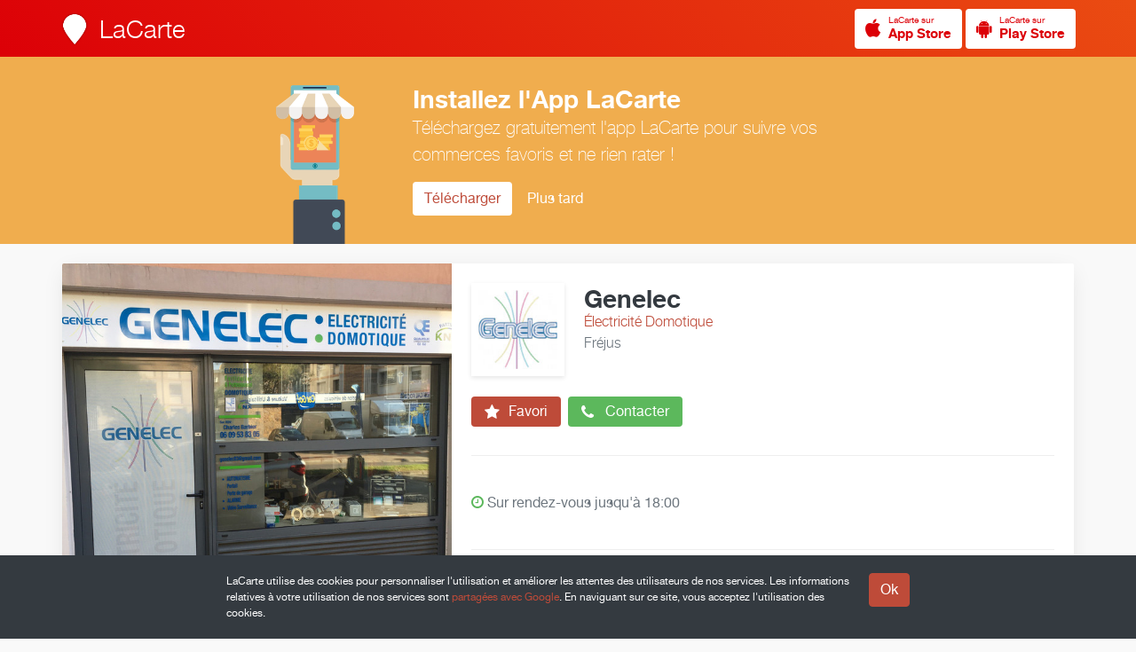

--- FILE ---
content_type: text/html; charset=UTF-8
request_url: https://www.lacarte.com/33529/feed/
body_size: 7493
content:










<!DOCTYPE html>

<!--
                              .888.
    888                    .888888888                      Z88
    888                    O88O   =888                     Z88
    888         8888888.  O88~     =887  8888888.  888~O8 888888  Z888888
    888        888   888  888           888   888  888888  Z88   8887  88O
    888             8888  888                8888  888,    Z88   888    88O
    888        $88888888  888       ::  $88888O88  888     Z88   8888888888
    888        88O   888   888     888  888  .888  888     Z88   888
    8888888888 888:~8888   =888888888   888:~8888  888     Z8888 ~88888O88
    8888888888  888O ~88O    :O8888      888O ~88O D88      Z8O8   78888,
-->

<html lang="fr" itemscope itemtype="http://schema.org/LocalBusiness">

<head prefix="og: http://ogp.me/ns# fb: http://ogp.me/ns/fb# place: http://ogp.me/ns/place# business: http://ogp.me/ns/business#">

    <meta charset="utf-8">

    <title>Genelec &gt; Actualités | LaCarte</title>

    <link rel="shortcut icon" href="/site/S/favicons/favicon.ico" type="image/x-icon"/>

    <meta name="viewport" content="width=device-width, initial-scale=1.0, maximum-scale=1.0, user-scalable=no" />

    
        <link rel="alternate" type="application/rss+xml" title="RSS Feed" href="https://www.lacarte.com/33529/rss/feed"/>
    

        <link rel="canonical" href="https://www.lacarte.com/33529/=/Électricité-Domotique/Fréjus/83600/Genelec"/>

        <link rel="alternate shorter" href="https://www.lacarte.com/33529"/>
    <link rev="canonical" href="https://www.lacarte.com/33529"/>
        
    <meta name="mode" content="prod"/>

    
    
        <meta name="keywords" content="LaCarte,MaVitrine,Genelec,Électricité Domotique,Fréjus,83600,Installation électrique,Chauffage electrique,Alarmes et surveillance,Domotique,Automatismes,Espèce,Chèques,Anglais,Français" />
    
        <meta name="description" content="Confiez-nous votre projet, nous le mettrons en lumière ! Spécialiste depuis 1998 de l’installation électrique haut de gamme, la société GENELEC met son expertise au service de ses clients : particuliers, architectes et institutionnels. De la conception du plan d’implantation électrique à l’installation, GENELEC vous garantit le sérieux et la qualité professionnelle d’un acteur reconnu en PACA. Nos techniciens qualifiés, particulièrement sensibles à la dimension décorative et design, interviennent principalement sur la Côte d’Azur, et réalisent vos installations électriques sur-mesure. Notre exigence nous permet de renouveler sans cesse la confiance de clients prestigieux ou plus confidentiels." />
    
        <meta name="ICBM" content="43.426062, 6.756095"/>
    
    <!-- app -->

    <meta name="apple-itunes-app" content="app-id=482626686"/>

    <!-- OPEN GRAPH -->

    <meta property="fb:app_id" content="296834083739058" />


    <meta property="og:site_name" content="LaCarte"/>

        <meta property="og:title" content="Genelec"/>
    
        <meta property="og:url" content="https://www.lacarte.com/33529/=/Électricité-Domotique/Fréjus/83600/Genelec"/>
    
        <meta property="og:description" content="Confiez-nous votre projet, nous le mettrons en lumière ! Spécialiste depuis 1998 de l’installation électrique haut de gamme, la société GENELEC met son expertise au service de ses clients : particuliers, architectes et institutionnels. De la conception du plan d’implantation électrique à l’installation, GENELEC vous garantit le sérieux et la qualité professionnelle d’un acteur reconnu en PACA. Nos techniciens qualifiés, particulièrement sensibles à la dimension décorative et design, interviennent principalement sur la Côte d’Azur, et réalisent vos installations électriques sur-mesure. Notre exigence nous permet de renouveler sans cesse la confiance de clients prestigieux ou plus confidentiels." />
    
        <meta property="og:image" content="https://d10cqbclutpdyv.cloudfront.net/media/photo/14161.4fa47e33.640x.jpg" />
    <meta property="og:image:type" content="image/jpeg" />
    <meta property="og:image:height" content="640" />
    <meta property="og:image:width" content="640" />
    <meta itemprop="image" content="https://d10cqbclutpdyv.cloudfront.net/media/photo/14161.4fa47e33.640x.jpg">
    
    
    <meta property="og:type" content="business.business" />

        <meta property="business:contact_data:street_address" content="229 rue Roland Garros" />
            <meta property="business:contact_data:locality"       content="Fréjus" />
    <meta property="business:contact_data:postal_code"    content="83600" />
    <meta property="business:contact_data:country_name"   content="fr" />
            <meta property="place:location:latitude"              content="43.426062" />
    <meta property="place:location:longitude"             content="6.756095" />
    <meta property="place:location:altitude"             content="0" />
    
    
    
    
    
    
    
    <!-- twitter:card -->

    <meta name="twitter:card" content="summary" />
    <meta name="twitter:site" content="@LaCarte" />

        <meta name="twitter:title" content="Genelec" />
        <meta name="twitter:description" content="Afficher sur LaCarte." />
        <meta name="twitter:image" content="https://d10cqbclutpdyv.cloudfront.net/media/photo/14161.4fa47e33.640x.jpg" />
            <meta name="twitter:url" content="https://www.lacarte.com/33529/=/Électricité-Domotique/Fréjus/83600/Genelec" />
    
    
    <!-- twitter:app -->

    <meta name="tweet-text" content="Découvrez Genelec sur LaCarte."/>

    <meta name="twitter:app:name:iphone" content="LaCarte"/>
    <meta name="twitter:app:id:iphone" content="482626686">
    <meta name="twitter:app:url:iphone" content="lacarte://seller/33529">
    <meta name="twitter:app:name:ipad" content="LaCarte"/>
    <meta name="twitter:app:id:ipad" content="482626686"/>
    <meta name="twitter:app:url:ipad" content="lacarte://seller/33529"/>
    <meta name="twitter:app:name:googleplay" content="LaCarte"/>
    <meta name="twitter:app:id:googleplay" content="fr.zemap.LaCarte"/>
    <meta name="twitter:app:url:googleplay" content="lacarte://seller/33529"/>
    
        <meta itemprop="url" content="https://www.lacarte.com/33529" />
    
    
    <!-- assets -->

    

    <script type="text/javascript" charset="utf-8" src="https://s.lacarte.com/js/main-8a3602a664.js" ></script>
<link rel="stylesheet" charset="utf-8" type="text/css" href="https://s.lacarte.com/css/main-3990fdf1d0.css" />


</head>


<body data-cookie-disclaimer="true" data-autopromo="true">

			<a id="Top"></a>
<nav id="TopBar">
	
	<div class="row">

		<div class="logo">
			<a href="/">
			<img src="https://www.lacarte.com/site/S/icons/logo_32x40@2x.png" width="32" height="40">
			<h3>LaCarte</h3>
			</a>

		</div>

		<div class="right">

            
<a href="/app/download/1/ios" title="Télécharger LaCarte" class="StoreButton light small ">
<i class="fa fa-apple fa-2x image"></i>
<span>
    <small>LaCarte sur</small>
    <strong>App Store</strong>
</span>
</a>



<a href="/app/download/1/android" title="Télécharger LaCarte" class="StoreButton light small ">
    <i class="fa fa-android fa-2x image"></i>
<span>
    <small>LaCarte sur</small>
    <strong>Play Store</strong>
</span>
</a>


		</div>

	</div>

</nav>	
	<div id="Website">

		<!-- Header -->
		<!-- Header -->


<header id="Header">

    <div class="body">

        
        <div id="slider" class="slider" data-content="slider" data-slider-duration="10000" data-slider-aspect="true" data-slide-pagination="true" data-slide-lightbox="true">
            <div class="loading"><i class="fa fa-circle-o-notch fa-spin fa-2x"></i></div>
                                    <div data-src="//d10cqbclutpdyv.cloudfront.net/media/photo/14161.4fa47e33.1024x.jpg"></div>
                        <div data-src="//d10cqbclutpdyv.cloudfront.net/media/photo/14195.a459a2bd.1024x.jpg"></div>
                                </div>

        
        <div class="about">
            
            <div class="infos">

                <img src="//dtapm051jtxyw.cloudfront.net/33529.128x.jpg?1508186374" alt="" width="128" height="128" class="buddy"  p_group_id="" p_type="buddy" />

                <div class="seller-text">

                    <h2 itemprop="name">Genelec</h2>
                    <p class="activity">Électricité Domotique</p>
                                        <p class="locality">Fréjus</p>
                    
                </div> <!-- / seller-text -->

            </div> <!-- / infos -->

            <div class="actions">

                <a class="button follow" data-tooltip-content="#tooltip-app-only" data-tooltip-trigger="hover">

                    <i class="fa fa-star fa-2x"></i> Favori

                </a>
                <a class="button call" href="#" data-popup="method:url,data:/33529/popup/call">

                    <i class="fa fa-phone fa-2x"></i> Contacter

                </a>

            </div> <!-- / actions -->

            <div class="details">

                                    

<p class="opening">

    <i class="fa fa-clock-o clock is-open"></i>
    Sur rendez-vous jusqu'à
    18:00

</p>


                
                <div class="counts">

                    <!--

                    <div data-popup="method:url,data:/33529/popup/recos">
                            <span class="count">1</span>
                            <span class="label">Reco.</span>
                    </div>

                    <div data-popup="method:url,data:/33529/popup/customers">
                            <span class="count">5</span>
                            <span class="label">Abonnés</span>
                    </div>

                    -->

                    
                </div>

            </div> <!-- / details -->

            <div class="social">
                
                <div id="likes" class="SocialButtons likes" data-defer="true" data-delay="1000">
	<div>
		<div class="facebook">
			<div class="fb-like" data-href="https://developers.facebook.com/docs/plugins/" data-layout="button" data-action="like" data-show-faces="true" data-share="false"></div>
					</div>

		<div class="google">
			<g:plusone data-size="tall" data-annotation="bubble" data-size="stanard" data-count="false"></g:plusone>
		</div>

		<div class="twitter">
			<a href="https://twitter.com/share" data-url="%tinyurl%" class="twitter-share-button" data-count="none" data-via="lacarte" data-lang="fr">Tweeter</a>
		</div>

		<div class="pinterest" data-link="//pinterest.com/pin/create/button/?url=%url%&media=%photo%&description=%title%%NL%%NL%%desc%">
			<a href="#" class="pin-it-button" data-pin-do="buttonPin" data-pin-color="red"><img border="0" src="//assets.pinterest.com/images/pidgets/pinit_fg_en_rect_gray_20.png" title="Pin It" /></a>
		</div>

	</div>

</div>


            </div>

        </div>

    </div> <!-- / body -->

</header>
<!-- / Header
		<!-- Nav -->
		<nav id="Navbar" class="sps">

    <div>

        <ul>

            <li class="active"><a href="/33529/feed/">Actualité</a></li>
            <li ><a href="/33529/catalog/">Catalogue</a></li>
            <li ><a href="/33529/infos/">Infos</a></li>
            <li class="pull"></li>

        </ul>

    </div> <!-- / content -->

</nav> <!-- / seller-navbar -->
		<div id="Body" class="has-navbar">

			<div id="Main">

				
<div class="row">

     

 
    
 
<a  href="/content/1006901" class="ContentCard " >

    
        <link itemprop="url" href="https://www.lacarte.com/post/1006901">
    
        
        
    
    <div class="img lazy-img "
                  style="background-color: #88857f;"
         data-original="https://d10cqbclutpdyv.cloudfront.net/media/photo/14911.4db800b5.640x.jpg"             >
        <div class="badge">

            
                                            <div class="badge-news">Actu</div>
                 
            
        </div>

          

    </div> <!-- / img -->

    <div class="details">

        <h2 >Spots et rubans LED</h2>
                <p class="date">
            7 novembre 2017
                            <span class="likes"> <i class="fa fa-heart"></i> 1</span>
                    </p>
        
        
                <p class="description" ></p>
        
    </div>

        
    <footer>
        <div class="seller">
            <img src="//dtapm051jtxyw.cloudfront.net/33529.128x.jpg?1508186374" alt="" width="64" height="64" class="buddy"  p_group_id="" p_type="buddy" />
            <div>
                <span>Genelec</span>
                            </div>
        </div>
    </footer>

</a>
</div>


			</div>

			<div id="Side">

				








<div class="row">

    <!-- Infos -->

    
        <div class="Infos">

        <div class="slogan">
                        <h3>Confiez-nous votre projet, nous le mettrons en lumière !</h3>
                        <p class="description readmore" itemprop="description">Spécialiste depuis 1998 de l’installation électrique haut de gamme, la société GENELEC met son expertise au service de ses clients : particuliers, architectes et institutionnels.<br />
<br />
De la conception du plan d’implantation électrique à l’installation, GENELEC vous garantit le sérieux et la qualité professionnelle d’un acteur reconnu en PACA.<br />
<br />
Nos techniciens qualifiés, particulièrement sensibles à la dimension décorative et design, interviennent principalement sur la Côte d’Azur, et réalisent vos installations électriques sur-mesure.<br />
<br />
Notre exigence nous permet de renouveler sans cesse la confiance de clients prestigieux ou plus confidentiels.</p>
        </div>

    </div>
    
    
            
                
        <div class="Infos" itemprop="location" itemscope itemtype="http://schema.org/Place">
            
            <div class="address" id="address-13569">

                <div class="static-map" itemprop="geo" itemscope itemtype="http://schema.org/GeoCoordinates">
                    <div class="StaticMap" staticmap-geo="43.426062,6.756095" staticmap-google-key="AIzaSyBtUHkd3w_StGOaTJY3AnHpMERZdbSbL7s" staticmap-assets-base-url="https://s.lacarte.com/img/portal/" staticmap-is-around="0"></div>
                    <meta itemprop="latitude" content="43.42606" />
                    <meta itemprop="longitude" content="6.7561" />
                </div>

                <div class="postal" itemprop="address" itemscope itemtype="http://schema.org/PostalAddress">

                    
                    <address>
                        <span itemprop="streetAddress">229 rue Roland Garros</span><br>
                        <span itemprop="addressLocality">Fréjus</span> <span itemprop="postalCode">83600</span>, <span itemprop="addressCountry">France</span>
                    </address>

                                                            
                    <form data-geolocation-itinary="true" action="//maps.google.com" method="get" target="_blank">
                        <input type="hidden" name="saddr" value=""/>
                        <input type="hidden" name="daddr" value="43.42606,6.7561"/>
                        <button class="btn btn-xs">Afficher sur Google Maps</button>
                        <p class="itinary-checkbox">
                            <label><input type="checkbox" autocomplete="off" name=""/> <span>Afficher l'itinéraire ?</span></label>
                        </p>
                        <div style="display:none">
                            <span data-string-name="loading">Localisation en cours…</span>
                            <span data-string-name="success">Localisation réussie</span>
                            <span data-string-name="failure">Impossible de vous localiser</span>
                        </div>
                    </form>
                    
                </div>

            </div>

            
            
            <div class="meta">
                <span class="data" itemprop="telephone">
                <a href="tel:04 94 53 15 88">04 94 53 15 88</a>
                                </span>

                <span class="label"><i class="fa fa-phone"></i>                    Téléphone fixe &nbsp;
                </span>
            </div>

            
            <div class="meta">
                <span class="data" itemprop="telephone">
                <a href="tel:06 09 53 83 05">06 09 53 83 05</a>
                                </span>

                <span class="label"><i class="fa fa-mobile"></i>                    Mobile &nbsp;
                </span>
            </div>

            
            <div class="meta">
                <span class="data" >
                <a href="http://www.genelec-paca.com">www.genelec-paca.com</a>
                                </span>

                <span class="label"><i class="fa fa-globe"></i>                    Site web &nbsp;
                </span>
            </div>

            
            <div class="meta">
                <span class="data" >
                <a href="https://www.facebook.com/genelec83600frejus">www.facebook.com/genelec83600frejus</a>
                                </span>

                <span class="label"><i class="fa fa-facebook"></i>                    Page Facebook &nbsp;
                </span>
            </div>

            
        </div>
    

    <div class="Infos">

        <div class="hours">

            <h5>Horaires</h5>

            
                <p>

<p class="opening">

    <i class="fa fa-clock-o clock is-open"></i>
    Sur rendez-vous jusqu'à
    18:00

</p>

</p>

                <table class="table">
                    <tbody>

                        
                            
                                                        
                            <tr class="">
                                <td class="day">Lundi</td>
                                




<td class="hour" colspan="2" itemprop="openingHoursSpecification" itemscope itemtype="http://schema.org/OpeningHoursSpecification">

        Sur Rendez-vous
    </td>



                            </tr>

                        
                            
                                                        
                            <tr class="">
                                <td class="day">Mardi</td>
                                




<td class="hour" colspan="2" itemprop="openingHoursSpecification" itemscope itemtype="http://schema.org/OpeningHoursSpecification">

        Sur Rendez-vous
    </td>



                            </tr>

                        
                            
                                                        
                            <tr class="active">
                                <td class="day">Mercredi</td>
                                




<td class="hour" colspan="2" itemprop="openingHoursSpecification" itemscope itemtype="http://schema.org/OpeningHoursSpecification">

        Sur Rendez-vous
    </td>



                            </tr>

                        
                            
                                                        
                            <tr class="">
                                <td class="day">Jeudi</td>
                                




<td class="hour" colspan="2" itemprop="openingHoursSpecification" itemscope itemtype="http://schema.org/OpeningHoursSpecification">

        Sur Rendez-vous
    </td>



                            </tr>

                        
                            
                                                        
                            <tr class="">
                                <td class="day">Vendredi</td>
                                




<td class="hour" colspan="2" itemprop="openingHoursSpecification" itemscope itemtype="http://schema.org/OpeningHoursSpecification">

        Sur Rendez-vous
    </td>



                            </tr>

                        
                            
                                                        
                            <tr class="">
                                <td class="day">Samedi</td>
                                




<td class="hour" colspan="2" itemprop="openingHoursSpecification" itemscope itemtype="http://schema.org/OpeningHoursSpecification">

        Sur Rendez-vous
    </td>



                            </tr>

                        
                            
                                                        
                            <tr class="">
                                <td class="day">Dimanche</td>
                                




<td class="hour" colspan="2" itemprop="openingHoursSpecification" itemscope itemtype="http://schema.org/OpeningHoursSpecification">

        <small>Fermé</small>
    </td>



                            </tr>

                        
                    </tbody>
                </table>

                
            
        </div>

    </div>

    <div class="Infos only-full">
        
        <div class="list">
            
            <h5>Services proposés</h5>

            
                <ul>
                    
                    <li>Installation électrique</li>

                    
                    <li>Chauffage electrique</li>

                    
                    <li>Alarmes et surveillance</li>

                    
                    <li>Domotique</li>

                    
                    <li>Automatismes</li>

                                    </ul>

            
        </div>

    </div>

    <div class="Infos only-full">
        
        <div class="list">
            
            <h5>Marques Distribuées</h5>

            
                <p class="empty">Non indiqué</p>

            
        </div>

    </div>

    <div class="Infos only-full">
        
        <div class="list">
            
            <h5>Les Plus</h5>

            
                
                
                    
                
                    
                
                    
                
                    
                
                
                    
                        <h6>Paiements acceptés</h6>

                        <ul>

                        
                                                                                    
                            <li>💶<span class="left-space" itemprop="paymentAccepted">Espèce</span></li>

                        
                                                                                    
                            <li>✒️<span class="left-space" itemprop="paymentAccepted">Chèques</span></li>

                        
                        </ul>

                    
                
                    
                        <h6>Langues parlées</h6>

                        <ul>

                        
                                                                                    
                            <li>🇬🇧<span class="left-space" >Anglais</span></li>

                        
                                                                                    
                            <li>🇫🇷<span class="left-space" >Français</span></li>

                        
                        </ul>

                    
                
                    
                
                    
                
            
        </div>

    </div>

    <div class="Infos only-side sps" data-sps-top="88">
        
        <div class="apps">

	<h3 class="title">Suivez l'actualité de <em>Genelec</em> depuis votre smartphone</h3>
	<p class="description">Installez l'application gratuite <strong>LaCarte</strong> pour ne rien manquer des actualités et des offres exclusives de <em>Genelec</em>.</p>
	<p>
	    	    <a href="https://www.lacarte.com/app/download/1/ios" class="btn"><i class="fa fa-apple"></i>iPhone</a>
	    <a href="https://www.lacarte.com/app/download/1/android" class="btn"><i class="fa fa-android"></i>Android</a>
	    	</p>

	<div class="device-preview " style="">

		<div class="preview">
	        <div class="top">
	            Genelec
	        </div>

	        	            <div class="photo">
	                <img alt="Genelec" src="//d10cqbclutpdyv.cloudfront.net/media/photo/14161.4fa47e33.640x.jpg" width="640" height="640" />
	            </div>
	        
	        <div class="infos">
	            <div class="buddy">
	                <img src="//dtapm051jtxyw.cloudfront.net/33529.128x.jpg?1508186374" alt="" width="128" height="128" class="buddy"  p_group_id="" p_type="buddy" />
	            </div>
	            <h5>Genelec</h5>
	            <h6>Électricité Domotique</h6>
	            	            <span class="location">Fréjus</span>
	            	        </div>
	    </div>

	</div>
</div>
    </div>

</div>
			</div> <!-- / infos-block -->

		</div> <!-- / Body -->

	</div> <!-- / Website -->

	<!-- footer -->

			<div class="GoTopButton">
    <div><i class="icon-arrow-top"></i></div>
</div>

<footer id="Footer">

	<div class="row">

        <div class="container">

            <div class="FooterContent infos">

            	<div class="info">

					<h4>à propos</h4>
					<p class="text">
						La plate-forme LaCarte et ses applications mobiles permettent aux Professionnels de mieux communiquer auprès de leurs clients et prospects.
					</p>
					<a href="/site">En savoir plus</a>

				</div>

				<div class="info">

					<h4>Particuliers</h4>
					<p class="text">
						Installez l'application gratuite <strong>LaCarte</strong> pour suivre l'actualité de <em>Genelec</em> sur votre mobile.
					</p>

					<a href="/site/user">En savoir plus</a>

				</div>

				<div class="info">

					<h4>Professionnels</h4>
					<p class="text">
						Installez l'application <strong>MaVitrine</strong> et créez vous aussi votre vitrine en quelques minutes seulement.
					</p>

					<a href="/site/pro">En savoir plus</a>

				</div>

            	<div class="Separator"></div>

            	<div class="Copyright">
                    Copyright &copy; ZeMAP 2026 - Tous droits réservés.
                </div>

            </div>

        </div>

    </div>

</footer>
	
	<!-- Modal -->
	<!-- faire une modale générique, et la cloner/modifier pour la rendre spécifique au content ou autre -->

<div class="modal fade" id="content-modal" tabindex="-1" role="dialog" aria-labelledby="contentModal">
    <div class="modal-dialog modal-md">
        <div class="modal-content">

            <!-- <div class="modal-header">
                <a class="close pull-right" data-dismiss="modal" aria-label="Close"><i class="fa fa-times"></i></a>
                <div class="clearfix"></div>
                <h4 class="modal-title">Modal title</h4>
            </div> -->

            <div class="modal-body">

                <div class="loading"><i class="fa fa-circle-o-notch fa-spin fa-2x"></i></div>

                <div class="modal-content-body">

                </div>
            </div>

            <div class="modal-footer">
                <p class="text-center">
                    <a href="#" class="btn" data-dismiss="modal" aria-label="Close">Fermer</a>
                </p>
            </div>

            <a class="close_modal"><i class="fa fa-times"></i></a>
        </div>
    </div>
</div>

	<!-- Tooltips -->
	<div id="tooltip-app-only" class="Tooltip">
	<i></i>
	<div class="Body">
		Fonction disponible depuis l'App LaCarte uniquement.
	</div>
</div>
</body>


<div id="global-strings" style="display:none">
	<span data-name="see-more">Voir plus</span>
	<span data-name="see-less">Voir moins</span>
</div>


<!-- GA -->

<script>
	(function(i,s,o,g,r,a,m){
		i['GoogleAnalyticsObject']=r;i[r]=i[r]||function(){
					(i[r].q=i[r].q||[]).push(arguments)},i[r].l=1*new Date();a=s.createElement(o),
				m=s.getElementsByTagName(o)[0];a.async=1;a.src=g;m.parentNode.insertBefore(a,m)
	})(window,document,'script','//www.google-analytics.com/analytics.js','ga');

	ga('create', 'UA-33457131-1', 'auto');
	ga('send', 'pageview');

</script>


</html>

--- FILE ---
content_type: text/html; charset=utf-8
request_url: https://accounts.google.com/o/oauth2/postmessageRelay?parent=https%3A%2F%2Fwww.lacarte.com&jsh=m%3B%2F_%2Fscs%2Fabc-static%2F_%2Fjs%2Fk%3Dgapi.lb.en.OE6tiwO4KJo.O%2Fd%3D1%2Frs%3DAHpOoo_Itz6IAL6GO-n8kgAepm47TBsg1Q%2Fm%3D__features__
body_size: 162
content:
<!DOCTYPE html><html><head><title></title><meta http-equiv="content-type" content="text/html; charset=utf-8"><meta http-equiv="X-UA-Compatible" content="IE=edge"><meta name="viewport" content="width=device-width, initial-scale=1, minimum-scale=1, maximum-scale=1, user-scalable=0"><script src='https://ssl.gstatic.com/accounts/o/2580342461-postmessagerelay.js' nonce="OQ94DhHIiAlh7f6uKDtBsg"></script></head><body><script type="text/javascript" src="https://apis.google.com/js/rpc:shindig_random.js?onload=init" nonce="OQ94DhHIiAlh7f6uKDtBsg"></script></body></html>